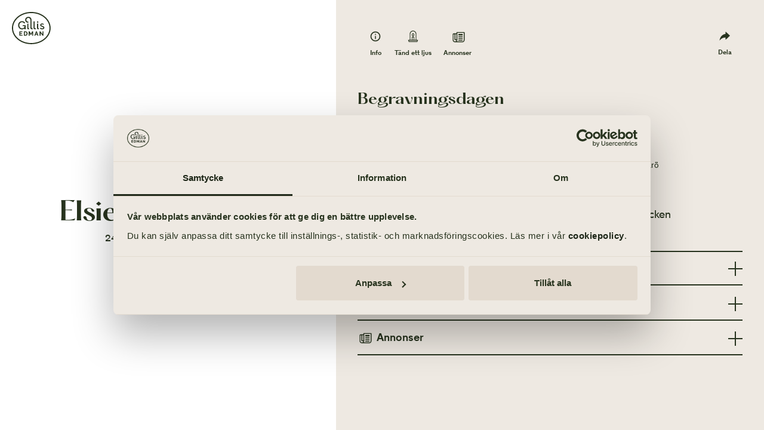

--- FILE ---
content_type: text/html; charset=utf-8
request_url: https://www.gillisedman.se/delta/minnessida/3U29/
body_size: 12195
content:
<!DOCTYPE html><html lang="sv"><head cookieconsent="ignore"><meta charSet="utf-8"/><meta name="viewport" content="width=device-width"/><title>Till minne av Elsie Gustafsson - Gillis Edman Begravningsbyrå</title><meta name="description" content="24 augusti 1926 - 6 juni 2021"/><meta name="og:title" content="Till minne av Elsie Gustafsson - Gillis Edman Begravningsbyrå"/><meta name="og:description" content="24 augusti 1926 - 6 juni 2021"/><meta name="og:type" content="person"/><meta name="og:image" content="https://www.gillisedman.se/og-image?width=1200&amp;height=630&amp;url=https://www.gillisedman.se/delta/minnessida-og-image/3U29"/><meta name="twitter:title" content="Till minne av Elsie Gustafsson - Gillis Edman Begravningsbyrå"/><meta name="twitter:description" content="24 augusti 1926 - 6 juni 2021"/><link rel="canonical"/><meta property="og:locale" content="sv_SE"/><meta name="twitter:card" content="summary"/><link rel="icon" href="/favicon-gillis.svg" type="image/svg+xml"/><link rel="mask-icon" href="/mask-icongillis.svg" color="#45563A"/><meta name="google-site-verification" content="jaEENuaqWebUeTgT9zU25a0uWQF0otpHlSjNipsLoCQ"/><meta name="msvalidate.01" content="8A32D8FD74A3F55245E5A0F41CE610E8"/><meta name="next-head-count" content="17"/><script id="consent-script" data-cookieconsent="ignore">window.dataLayer = window.dataLayer || [];
                  function gtag() {
                    dataLayer.push(arguments);
                  }
                  gtag("consent", "default", {
                    ad_personalization: "denied",
                    ad_storage: "denied",
                    ad_user_data: "denied",
                    analytics_storage: "denied",
                    functionality_storage: "denied",
                    personalization_storage: "denied",
                    security_storage: "granted",
                    wait_for_update: 2000,
                  });
                  gtag("set", "ads_data_redaction", true);
                  gtag("set", "url_passthrough", true);</script><link data-next-font="" rel="preconnect" href="/" crossorigin="anonymous"/><link rel="preload" href="/delta/_next/static/css/139a793b459223b9.css" as="style"/><link rel="stylesheet" href="/delta/_next/static/css/139a793b459223b9.css" data-n-g=""/><noscript data-n-css=""></noscript><script defer="" nomodule="" src="/delta/_next/static/chunks/polyfills-78c92fac7aa8fdd8.js"></script><script src="/delta/_next/static/chunks/webpack-a621eabcaef8ab9f.js" defer="" data-cookieconsent="ignore"></script><script src="/delta/_next/static/chunks/framework-1e3afc61422b958b.js" defer="" data-cookieconsent="ignore"></script><script src="/delta/_next/static/chunks/main-667d7aaecf0bbd4c.js" defer="" data-cookieconsent="ignore"></script><script src="/delta/_next/static/chunks/pages/_app-57884c86e2618d53.js" defer="" data-cookieconsent="ignore"></script><script src="/delta/_next/static/chunks/pages/minnessida/%5Bid%5D-bb98e15265fe7b91.js" defer="" data-cookieconsent="ignore"></script><script src="/delta/_next/static/PmCS9_VSat83bBGwURDb0/_buildManifest.js" defer="" data-cookieconsent="ignore"></script><script src="/delta/_next/static/PmCS9_VSat83bBGwURDb0/_ssgManifest.js" defer="" data-cookieconsent="ignore"></script><style data-styled="" data-styled-version="5.3.11">html,body,div,span,applet,object,iframe,h1,h2,h3,h4,h5,h6,p,blockquote,pre,a,abbr,acronym,address,big,cite,code,del,dfn,em,img,ins,kbd,q,s,samp,small,strike,strong,sub,sup,tt,var,b,u,i,center,dl,dt,dd,ol,ul,li,fieldset,form,label,legend,table,caption,tbody,tfoot,thead,tr,th,td,article,aside,canvas,details,figcaption,figure,footer,header,hgroup,menu,nav,section,summary,time,mark,audio,video{margin:0;padding:0;border:0;outline:0;font-size:100%;font:inherit;-webkit-font-smoothing:antialiased;-moz-osx-font-smoothing:grayscale;font-smoothing:antialiased;font-feature-settings:"kern","liga","pnum";vertical-align:baseline;}/*!sc*/
article,aside,details,figcaption,figure,footer,header,hgroup,menu,nav,section{display:block;}/*!sc*/
*{box-sizing:border-box;}/*!sc*/
html{font-size:62.5%;}/*!sc*/
body{line-height:1;}/*!sc*/
blockquote,q{quotes:none;}/*!sc*/
blockquote:before,blockquote:after,q:before,q:after{content:'';content:none;}/*!sc*/
ins{-webkit-text-decoration:none;text-decoration:none;}/*!sc*/
del{-webkit-text-decoration:line-through;text-decoration:line-through;}/*!sc*/
table{border-collapse:collapse;border-spacing:0;}/*!sc*/
html{font-family:sans-serif;-ms-text-size-adjust:100%;-webkit-text-size-adjust:100%;}/*!sc*/
audio,canvas,progress,video{display:inline-block;vertical-align:baseline;}/*!sc*/
audio:not([controls]){display:none;height:0;}/*!sc*/
[hidden],template{display:none;}/*!sc*/
a{background:transparent;}/*!sc*/
a:active,a:hover{outline:0;}/*!sc*/
abbr[title]{border-bottom:1px dotted;}/*!sc*/
b,strong{font-weight:bold;}/*!sc*/
dfn{font-style:italic;}/*!sc*/
small{font-size:80%;}/*!sc*/
sub,sup{font-size:75%;line-height:0;position:relative;vertical-align:baseline;}/*!sc*/
sup{top:-0.5em;}/*!sc*/
sub{bottom:-0.25em;}/*!sc*/
img{border:0;max-width:100%;}/*!sc*/
svg:not(:root){overflow:hidden;}/*!sc*/
hr{-moz-box-sizing:content-box;box-sizing:content-box;height:0;}/*!sc*/
pre{overflow:auto;}/*!sc*/
code,kbd,pre,samp{font-family:monospace,monospace;}/*!sc*/
button,input,optgroup,select,textarea{color:inherit;font:inherit;}/*!sc*/
button{overflow:visible;}/*!sc*/
button,select{text-transform:none;}/*!sc*/
button,html input[type="button"],input[type="reset"],input[type="submit"]{cursor:pointer;}/*!sc*/
button[disabled],html input[disabled]{cursor:default;}/*!sc*/
button::-moz-focus-inner,input::-moz-focus-inner{border:0;padding:0;}/*!sc*/
input{line-height:normal;}/*!sc*/
input[type="checkbox"],input[type="radio"]{box-sizing:border-box;padding:0;}/*!sc*/
input[type="number"]::-webkit-inner-spin-button,input[type="number"]::-webkit-outer-spin-button{display:none;}/*!sc*/
input[type="search"]{-webkit-appearance:textfield;box-sizing:border-box;}/*!sc*/
input[type="search"]::-webkit-search-cancel-button,input[type="search"]::-webkit-search-decoration{-webkit-appearance:none;}/*!sc*/
textarea{overflow:auto;}/*!sc*/
optgroup{font-weight:bold;}/*!sc*/
data-styled.g1[id="sc-global-fHOpRt1"]{content:"sc-global-fHOpRt1,"}/*!sc*/
.lfXLs{color:#27331E;font-size:1.8rem;-webkit-column-count:auto;column-count:auto;font-weight:normal;font-style:normal;margin-bottom:0.4rem;line-height:1.4;max-width:80rem;}/*!sc*/
.lfXLs a:not([class]){-webkit-text-decoration:underline;text-decoration:underline;color:#45563A;}/*!sc*/
.lfXLs a:not([class]):hover{color:#C8A58E;}/*!sc*/
@media screen and (max-width:768px){.lfXLs{-webkit-column-count:auto;column-count:auto;}}/*!sc*/
.iheWVC{color:#27331E;font-size:1.6rem;-webkit-column-count:auto;column-count:auto;font-weight:normal;font-style:normal;margin-bottom:0.4rem;line-height:1.4;max-width:80rem;}/*!sc*/
.iheWVC a:not([class]){-webkit-text-decoration:underline;text-decoration:underline;color:#45563A;}/*!sc*/
.iheWVC a:not([class]):hover{color:#C8A58E;}/*!sc*/
@media screen and (max-width:768px){.iheWVC{-webkit-column-count:auto;column-count:auto;}}/*!sc*/
.iOZemG{color:#27331E;font-size:1.8rem;-webkit-column-count:auto;column-count:auto;font-weight:bold;font-style:normal;margin-bottom:0.4rem;line-height:1.4;max-width:80rem;}/*!sc*/
.iOZemG a:not([class]){-webkit-text-decoration:underline;text-decoration:underline;color:#45563A;}/*!sc*/
.iOZemG a:not([class]):hover{color:#C8A58E;}/*!sc*/
@media screen and (max-width:768px){.iOZemG{-webkit-column-count:auto;column-count:auto;}}/*!sc*/
data-styled.g2[id="sc-c45e863f-0"]{content:"lfXLs,iheWVC,iOZemG,"}/*!sc*/
.iTsyrN{display:-webkit-box;display:-webkit-flex;display:-ms-flexbox;display:flex;-webkit-align-items:center;-webkit-box-align:center;-ms-flex-align:center;align-items:center;width:24px;}/*!sc*/
@media screen and (max-width:768px){.iTsyrN{width:20px;}}/*!sc*/
.iTsyrN > svg{width:100%;}/*!sc*/
data-styled.g3[id="sc-b93761aa-0"]{content:"iTsyrN,"}/*!sc*/
.cJJpG{display:-webkit-box;display:-webkit-flex;display:-ms-flexbox;display:flex;width:100%;height:auto;-webkit-align-items:center;-webkit-box-align:center;-ms-flex-align:center;align-items:center;-webkit-box-pack:justify;-webkit-justify-content:space-between;-ms-flex-pack:justify;justify-content:space-between;-webkit-align-items:center;-webkit-box-align:center;-ms-flex-align:center;align-items:center;-webkit-flex-wrap:nowrap;-ms-flex-wrap:nowrap;flex-wrap:nowrap;}/*!sc*/
data-styled.g4[id="sc-60a6733d-0"]{content:"cJJpG,"}/*!sc*/
.hbJXHF{padding:0 3.6rem;-webkit-box-pack:start;-webkit-justify-content:flex-start;-ms-flex-pack:start;justify-content:flex-start;}/*!sc*/
.hbJXHF svg{width:6rem;margin-right:2rem;margin-bottom:2.4rem;}/*!sc*/
.hbJXHF > .sc-c45e863f-0{display:none;font-size:4.2rem;font-family:hatton;font-weight:bold;font-feature-settings:'kern','pnum','ss01';}/*!sc*/
data-styled.g21[id="sc-9389d4f9-0"]{content:"hbJXHF,"}/*!sc*/
@media screen and (min-width:1440px){html{font-size:70%;}}/*!sc*/
@media screen and (min-width:1680px){html{font-size:76%;}}/*!sc*/
@media screen and (max-width:1024px){html{font-size:55%;}}/*!sc*/
@media screen and (max-width:768px){html{font-size:55%;}}/*!sc*/
html,body{font-family:magsans;}/*!sc*/
body{color:#27331E;font-size:1.8rem;}/*!sc*/
body #__next{display:-webkit-box;display:-webkit-flex;display:-ms-flexbox;display:flex;-webkit-flex-direction:column;-ms-flex-direction:column;flex-direction:column;min-height:100vh;}/*!sc*/
@media screen and (max-width:768px){body{padding-top:110px;}body #__next{min-height:calc( 100vh - 110px);}}/*!sc*/
body.hide-header{padding-top:0px !important;}/*!sc*/
input{font-size:1.8rem;}/*!sc*/
a{-webkit-text-decoration:none;text-decoration:none;}/*!sc*/
p{color:#27331E;}/*!sc*/
h1,h2,h3,h4,h5,h6,strong{font-weight:bold;}/*!sc*/
h1,h2,h3,h4,h5,h6{font-family:hatton;}/*!sc*/
h1{font-size:4.2rem;}/*!sc*/
h2{font-size:3.2rem;}/*!sc*/
h3{font-size:2.4rem;}/*!sc*/
h4{font-size:1.8rem;}/*!sc*/
h5{font-size:1.6rem;}/*!sc*/
h6{font-size:1.3rem;}/*!sc*/
code,kbd,pre,samp{font-family:monospace;background:#e6e6e6;padding:.1em .2em;margin:0.1em;padding:.25ex .75ch;}/*!sc*/
.sc-9389d4f9-0{display:none;}/*!sc*/
.basicLightbox{background:rgba(0,0,0,0.4);-webkit-transition:opacity .3s ease;transition:opacity .3s ease;z-index:10000;}/*!sc*/
.basicLightbox .basicLightbox__placeholder{-webkit-transform:none !important;-ms-transform:none !important;transform:none !important;}/*!sc*/
.lightbox-video .basicLightbox__placeholder{width:100%;max-width:95vw;}/*!sc*/
.lightbox-video .iframe-wrapper{position:relative;padding-bottom:56.25%;height:0;}/*!sc*/
.lightbox-video .iframe-wrapper > iframe{position:absolute;top:0;left:0;width:100%;height:100%;}/*!sc*/
.lightbox-gallery .basicLightbox__placeholder{width:100%;max-width:95vw;max-height:100vh;padding:4.2rem 0;}/*!sc*/
.lightbox-gallery .close-wrapper{cursor:pointer;position:absolute;top:0;right:0;z-index:10001;}/*!sc*/
data-styled.g22[id="sc-global-klQHAO1"]{content:"sc-global-klQHAO1,"}/*!sc*/
.gXJauK{position:relative;display:-webkit-inline-box;display:-webkit-inline-flex;display:-ms-inline-flexbox;display:inline-flex;-webkit-align-items:center;-webkit-box-align:center;-ms-flex-align:center;align-items:center;-webkit-box-pack:center;-webkit-justify-content:center;-ms-flex-pack:center;justify-content:center;font-family:magsans;font-weight:700;text-transform:uppercase;-webkit-letter-spacing:0.075em;-moz-letter-spacing:0.075em;-ms-letter-spacing:0.075em;letter-spacing:0.075em;font-size:1.6rem;padding:0;border-radius:10rem;opacity:1;-webkit-transition:0.3s cubic-bezier(0.390,0.575,0.565,1.000);transition:0.3s cubic-bezier(0.390,0.575,0.565,1.000);color:#27331E;background-color:transparent;border:none;line-height:1.4;}/*!sc*/
.gXJauK .sc-b93761aa-0{margin-right:0.4rem;}/*!sc*/
.gXJauK > .sc-b93761aa-0 > svg > path{fill:#27331E;-webkit-transition:0.3s cubic-bezier(0.390,0.575,0.565,1.000);transition:0.3s cubic-bezier(0.390,0.575,0.565,1.000);}/*!sc*/
.gXJauK:focus{outline:none;}/*!sc*/
.gXJauK:hover{color:#45563A;background-color:transparent;}/*!sc*/
.gXJauK:hover > .sc-b93761aa-0 > svg > path{fill:#45563A;}/*!sc*/
.iZgrNy{position:relative;display:-webkit-inline-box;display:-webkit-inline-flex;display:-ms-inline-flexbox;display:inline-flex;-webkit-align-items:center;-webkit-box-align:center;-ms-flex-align:center;align-items:center;-webkit-box-pack:center;-webkit-justify-content:center;-ms-flex-pack:center;justify-content:center;font-family:magsans;font-weight:700;text-transform:uppercase;-webkit-letter-spacing:0.075em;-moz-letter-spacing:0.075em;-ms-letter-spacing:0.075em;letter-spacing:0.075em;font-size:1.3rem;padding:0.8rem 2rem;border-radius:10rem;opacity:1;-webkit-transition:0.3s cubic-bezier(0.390,0.575,0.565,1.000);transition:0.3s cubic-bezier(0.390,0.575,0.565,1.000);color:#EEE9E2;background-color:#27331E;border:none;line-height:1.4;}/*!sc*/
.iZgrNy .sc-b93761aa-0{margin-right:0.4rem;}/*!sc*/
.iZgrNy > .sc-b93761aa-0 > svg > path{fill:#EEE9E2;-webkit-transition:0.3s cubic-bezier(0.390,0.575,0.565,1.000);transition:0.3s cubic-bezier(0.390,0.575,0.565,1.000);}/*!sc*/
.iZgrNy:focus{outline:none;}/*!sc*/
.iZgrNy:hover{color:#EEE9E2;background-color:#45563A;}/*!sc*/
.iZgrNy:hover > .sc-b93761aa-0 > svg > path{fill:#EEE9E2;}/*!sc*/
data-styled.g23[id="sc-2164ef0e-0"]{content:"gXJauK,iZgrNy,"}/*!sc*/
.bLnVvV{color:#27331E;font-weight:bold;font-size:4.2rem;}/*!sc*/
.bLnVvV span{font-feature-settings:'kern','pnum','ss01';}/*!sc*/
data-styled.g27[id="sc-b97b6083-1"]{content:"bLnVvV,"}/*!sc*/
.kjyhtu{color:#27331E;font-weight:bold;font-size:2.4rem;}/*!sc*/
.kjyhtu span{font-feature-settings:'kern','pnum','ss01';}/*!sc*/
.gjPUmr{color:#27331E;font-weight:bold;font-size:1.6rem;}/*!sc*/
.gjPUmr span{font-feature-settings:'kern','pnum','ss01';}/*!sc*/
data-styled.g28[id="sc-b97b6083-2"]{content:"kjyhtu,gjPUmr,"}/*!sc*/
.isRpVO{text-transform:uppercase;font-size:1.3rem;margin:0 0 0.8rem;font-weight:bold;-webkit-letter-spacing:0.075em;-moz-letter-spacing:0.075em;-ms-letter-spacing:0.075em;letter-spacing:0.075em;text-transform:uppercase;color:#27331E;}/*!sc*/
data-styled.g33[id="sc-4de2b8e6-0"]{content:"isRpVO,"}/*!sc*/
.jhGNLD{max-width:1440px;margin:0 auto;width:100%;padding:0 3.6rem;}/*!sc*/
@media screen and (max-width:1024px){.jhGNLD{padding:0 2.4rem;}}/*!sc*/
data-styled.g43[id="sc-3a6f082c-0"]{content:"jhGNLD,"}/*!sc*/
.hifahq{display:grid;grid-template-columns:repeat(2,minmax(0,1fr));grid-column-gap:3.6rem;grid-row-gap:3.6rem;text-align:left;-webkit-align-items:start;-webkit-box-align:start;-ms-flex-align:start;align-items:start;justify-items:start;text-align:left;}/*!sc*/
.no-cssgrid .sc-4c7b6e19-0{display:-webkit-box;display:-webkit-flex;display:-ms-flexbox;display:flex;}/*!sc*/
.hifahq .row-reverse{-webkit-flex-direction:row-reverse;-ms-flex-direction:row-reverse;flex-direction:row-reverse;}/*!sc*/
.hifahq > *{width:100%;}/*!sc*/
.no-cssgrid .sc-4c7b6e19-0 > *{width:calc(50% - 3.6rem);margin-right:3.6rem;margin-bottom:3.6rem;}/*!sc*/
@media screen and (max-width:768px){.hifahq{grid-template-columns:1fr;grid-row-gap:2.4rem;}}/*!sc*/
.boQybH{display:grid;grid-template-columns:repeat(1,minmax(0,1fr));grid-column-gap:3.6rem;grid-row-gap:3.6rem;text-align:left;-webkit-align-items:start;-webkit-box-align:start;-ms-flex-align:start;align-items:start;justify-items:start;text-align:left;}/*!sc*/
.no-cssgrid .sc-4c7b6e19-0{display:-webkit-box;display:-webkit-flex;display:-ms-flexbox;display:flex;}/*!sc*/
.boQybH .row-reverse{-webkit-flex-direction:row-reverse;-ms-flex-direction:row-reverse;flex-direction:row-reverse;}/*!sc*/
.boQybH > *{width:100%;}/*!sc*/
.no-cssgrid .sc-4c7b6e19-0 > *{width:calc(100% - 3.6rem);margin-right:3.6rem;margin-bottom:3.6rem;}/*!sc*/
@media screen and (max-width:768px){.boQybH{grid-template-columns:1fr;grid-row-gap:2.4rem;}}/*!sc*/
@media screen and (max-width:1024px){.boQybH{grid-template-columns:repeat(1,1fr);grid-row-gap:3.6rem;grid-column-gap:2.6rem;}}/*!sc*/
@media screen and (max-width:768px){.boQybH{grid-template-columns:repeat(1,1fr);grid-row-gap:3.6rem;grid-column-gap:2.6rem;}}/*!sc*/
data-styled.g44[id="sc-4c7b6e19-0"]{content:"hifahq,boQybH,"}/*!sc*/
.glboaz{height:0;width:100%;margin:0;padding-top:0.4rem;padding-bottom:0.4rem;display:block;position:relative;background:transparent;}/*!sc*/
@media screen and (max-width:1024px){.glboaz{padding-top:0.4rem;padding-bottom:0.4rem;}}/*!sc*/
@media screen and (max-width:768px){.glboaz{padding-top:0.4rem;padding-bottom:0.4rem;}}/*!sc*/
.glboaz::after{content:'';background-color:#EEE9E2;position:absolute;display:inline-block;width:100%;height:0;margin-left:auto;margin-right:auto;left:0;right:0;}/*!sc*/
.jRwIbf{height:0;width:100%;margin:0;padding-top:1.6rem;padding-bottom:1.6rem;display:block;position:relative;background:transparent;}/*!sc*/
@media screen and (max-width:1024px){.jRwIbf{padding-top:1.6rem;padding-bottom:1.6rem;}}/*!sc*/
@media screen and (max-width:768px){.jRwIbf{padding-top:1.6rem;padding-bottom:1.6rem;}}/*!sc*/
.jRwIbf::after{content:'';background-color:#EEE9E2;position:absolute;display:inline-block;width:100%;height:0;margin-left:auto;margin-right:auto;left:0;right:0;}/*!sc*/
.jcBzLf{height:1px;width:100%;margin:0;padding-top:1.6rem;padding-bottom:1.6rem;display:block;position:relative;background:transparent;}/*!sc*/
@media screen and (max-width:1024px){.jcBzLf{padding-top:1.6rem;padding-bottom:1.6rem;}}/*!sc*/
@media screen and (max-width:768px){.jcBzLf{padding-top:1.6rem;padding-bottom:1.6rem;}}/*!sc*/
.jcBzLf::after{content:'';background-color:#EEE9E2;position:absolute;display:inline-block;width:100%;height:0;margin-left:auto;margin-right:auto;left:0;right:0;border-bottom:2px solid #27331E;width:100%;}/*!sc*/
.cVWIrL{height:0;width:100%;margin:0;padding-top:0.8rem;padding-bottom:0.8rem;display:block;position:relative;background:transparent;}/*!sc*/
@media screen and (max-width:1024px){.cVWIrL{padding-top:0.8rem;padding-bottom:0.8rem;}}/*!sc*/
@media screen and (max-width:768px){.cVWIrL{padding-top:0.8rem;padding-bottom:0.8rem;}}/*!sc*/
.cVWIrL::after{content:'';background-color:#EEE9E2;position:absolute;display:inline-block;width:100%;height:0;margin-left:auto;margin-right:auto;left:0;right:0;}/*!sc*/
data-styled.g66[id="sc-1dc7a6cd-0"]{content:"glboaz,jRwIbf,jcBzLf,cVWIrL,"}/*!sc*/
.dKHAGJ{padding:0 0;display:-webkit-box;display:-webkit-flex;display:-ms-flexbox;display:flex;-webkit-flex-direction:column;-ms-flex-direction:column;flex-direction:column;-webkit-flex:1;-ms-flex:1;flex:1;}/*!sc*/
.dKHAGJ > .sc-1dc7a6cd-0:last-child{padding:0;}/*!sc*/
data-styled.g67[id="sc-15eeabc5-0"]{content:"dKHAGJ,"}/*!sc*/
@media print{html{font-size:50%;}body{overflow:auto;}.sc-fd568799-0{display:none !important;}.sc-9389d4f9-0{display:-webkit-box;display:-webkit-flex;display:-ms-flexbox;display:flex;}.sc-381ac46e-0{display:none;}.sc-15eeabc5-0 > .sc-3a6f082c-0 > .sc-4c7b6e19-0 > .sc-2d912902-0:first-of-type:not(:last-of-type){display:none;}.sc-15eeabc5-0 > div > .sc-3a6f082c-0 > .sc-4c7b6e19-0 > .sc-2d912902-0:first-of-type:not(:last-of-type){display:none;}.sc-15eeabc5-0 > div > .sc-3a6f082c-0{margin:0;padding:0;}.sc-15eeabc5-0 > div > .sc-3a6f082c-0 > .sc-4c7b6e19-0{display:block;}.sc-14b61039-0{display:none;}.sc-da43637c-0{display:none;}.sc-9da46c96-0{display:none;}.sc-2997b0c7-0{display:none;}.sc-77bb263e-0{margin-top:3.6rem;position:relative;width:auto;border:1px solid #999;}}/*!sc*/
data-styled.g68[id="sc-global-jYhPrl1"]{content:"sc-global-jYhPrl1,"}/*!sc*/
.hDdtIB h1,.hDdtIB h2,.hDdtIB h3,.hDdtIB h4,.hDdtIB h5,.hDdtIB h6{line-height:1.2;}/*!sc*/
.hDdtIB h1 span,.hDdtIB h2 span,.hDdtIB h3 span,.hDdtIB h4 span,.hDdtIB h5 span,.hDdtIB h6 span{font-feature-settings:normal;}/*!sc*/
@media screen and (max-width:768px){.hDdtIB h1 br,.hDdtIB h2 br,.hDdtIB h3 br,.hDdtIB h4 br,.hDdtIB h5 br,.hDdtIB h6 br{display:none;}}/*!sc*/
.hDdtIB h1{margin-bottom:2.4rem;}/*!sc*/
.hDdtIB h2{margin-bottom:2rem;}/*!sc*/
.hDdtIB h3,.hDdtIB h4,.hDdtIB h5,.hDdtIB h6{margin-bottom:1.6rem;}/*!sc*/
.hDdtIB p,.hDdtIB ul,.hDdtIB ol{margin-bottom:2.4rem;line-height:1.5;}/*!sc*/
.hDdtIB ul,.hDdtIB ol{padding-left:4.8rem;text-align:left;}/*!sc*/
.hDdtIB ul li,.hDdtIB ol li{margin-bottom:1.6rem;text-align:left;}/*!sc*/
@media screen and (max-width:768px){.hDdtIB ul,.hDdtIB ol{padding-left:3.6rem;}}/*!sc*/
.hDdtIB em{font-style:italic;}/*!sc*/
data-styled.g73[id="sc-44c89f7a-0"]{content:"hDdtIB,"}/*!sc*/
.cftwty{display:-webkit-box;display:-webkit-flex;display:-ms-flexbox;display:flex;-webkit-align-items:center;-webkit-box-align:center;-ms-flex-align:center;align-items:center;border-bottom:2px solid;border-top:none;padding-bottom:1.6rem;padding-top:0;border-color:#27331E;}/*!sc*/
.cftwty .sc-b93761aa-0{margin-right:0.8rem;}/*!sc*/
.cftwty .sc-b97b6083-1,.cftwty .sc-b97b6083-2,.cftwty .sc-b97b6083-3,.cftwty .sc-b97b6083-4,.cftwty .sc-b97b6083-5,.cftwty .sc-b97b6083-6{font-family:magsans;color:#27331E;text-transform:none;-webkit-flex:1;-ms-flex:1;flex:1;text-align:left;-webkit-letter-spacing:0.075em;-moz-letter-spacing:0.075em;-ms-letter-spacing:0.075em;letter-spacing:0.075em;-webkit-letter-spacing:0;-moz-letter-spacing:0;-ms-letter-spacing:0;letter-spacing:0;}/*!sc*/
data-styled.g93[id="sc-83441879-0"]{content:"cftwty,"}/*!sc*/
.cDSivR{overflow:hidden;}/*!sc*/
data-styled.g100[id="sc-9d88e92d-0"]{content:"cDSivR,"}/*!sc*/
.haycLf{position:relative;width:100%;display:-webkit-box;display:-webkit-flex;display:-ms-flexbox;display:flex;-webkit-box-pack:center;-webkit-justify-content:center;-ms-flex-pack:center;justify-content:center;-webkit-align-items:center;-webkit-box-align:center;-ms-flex-align:center;align-items:center;}/*!sc*/
.haycLf:after{position:absolute;display:block;top:0;left:0;content:'';height:100%;width:100%;z-index:1;}/*!sc*/
@media screen and (min-width:769px){.haycLf{height:100vh;width:52vw;position:fixed;left:0;}}/*!sc*/
@media screen and (min-width:1200px){.haycLf{width:44vw;}}/*!sc*/
.haycLf .sc-c45e863f-0{color:#27331E;font-size:1.6rem;margin-bottom:0.8rem;}/*!sc*/
.haycLf h1,.haycLf h2,.haycLf h3,.haycLf h4,.haycLf h5,.haycLf h6{color:#27331E;}/*!sc*/
.haycLf .sc-da43637c-0{height:auto;}/*!sc*/
.haycLf .sc-da43637c-0:after{background:none;}/*!sc*/
data-styled.g236[id="sc-c258c0f8-0"]{content:"haycLf,"}/*!sc*/
.ennkAb{width:100%;max-width:65px;z-index:3;position:absolute;top:0;left:0;margin:2rem;}/*!sc*/
data-styled.g237[id="sc-c258c0f8-1"]{content:"ennkAb,"}/*!sc*/
.bxRYTP{width:100%;z-index:2;}/*!sc*/
@media screen and (min-width:769px){.bxRYTP{overflow-y:auto;max-height:100vh;}}/*!sc*/
data-styled.g239[id="sc-c258c0f8-3"]{content:"bxRYTP,"}/*!sc*/
.fiYMOa{padding:10rem 0 6.4rem;width:100%;max-width:650px;margin:0 auto;text-align:center;z-index:2;}/*!sc*/
data-styled.g240[id="sc-c258c0f8-4"]{content:"fiYMOa,"}/*!sc*/
.jJNjZR{position:relative;margin-bottom:1.6rem;border-bottom:2px solid #27331E;}/*!sc*/
.jJNjZR > .sc-2164ef0e-0{position:absolute;top:-0.2rem;right:1.6rem;}/*!sc*/
.jJNjZR .sc-83441879-0{display:-webkit-box;display:-webkit-flex;display:-ms-flexbox;display:flex;-webkit-align-items:center;-webkit-box-align:center;-ms-flex-align:center;align-items:center;border:none;margin-top:0;}/*!sc*/
.jJNjZR .sc-83441879-0 h2{font-size:1.8rem;}/*!sc*/
data-styled.g305[id="sc-30e20a5-0"]{content:"jJNjZR,"}/*!sc*/
.dpZeyu{width:24px;height:24px;position:relative;}/*!sc*/
.dpZeyu:before,.dpZeyu:after{position:absolute;content:' ';height:24px;width:2px;right:11px;bottom:6px;background-color:#27331E;-webkit-transition:-webkit-transform 0.2s;-webkit-transition:transform 0.2s;transition:transform 0.2s;}/*!sc*/
.dpZeyu:before{-webkit-transform:rotate(0deg);-ms-transform:rotate(0deg);transform:rotate(0deg);}/*!sc*/
.dpZeyu:after{-webkit-transform:rotate(90deg);-ms-transform:rotate(90deg);transform:rotate(90deg);visibility:visible;}/*!sc*/
data-styled.g306[id="sc-30e20a5-1"]{content:"dpZeyu,"}/*!sc*/
.cnTaHN{display:-webkit-box;display:-webkit-flex;display:-ms-flexbox;display:flex;-webkit-flex-direction:row;-ms-flex-direction:row;flex-direction:row;-webkit-box-pack:justify;-webkit-justify-content:space-between;-ms-flex-pack:justify;justify-content:space-between;-webkit-align-items:center;-webkit-box-align:center;-ms-flex-align:center;align-items:center;cursor:pointer;}/*!sc*/
data-styled.g307[id="sc-30e20a5-2"]{content:"cnTaHN,"}/*!sc*/
.elwyNd{position:fixed;overflow-y:auto;z-index:2002;max-height:100%;max-width:100%;background:#27331E;width:34rem;height:calc(100vh - 60px);top:0;left:0;top:auto;bottom:0;}/*!sc*/
.elwyNd .sc-83441879-0{border-bottom:1px solid #EEE9E2;}/*!sc*/
.elwyNd .sc-c45e863f-0{color:#EEE9E2;}/*!sc*/
.elwyNd .sc-b97b6083-1,.elwyNd .sc-b97b6083-2,.elwyNd .sc-b97b6083-3,.elwyNd .sc-b97b6083-4,.elwyNd .sc-b97b6083-5,.elwyNd .sc-b97b6083-6{color:#EEE9E2;}/*!sc*/
data-styled.g381[id="sc-58849375-0"]{content:"elwyNd,"}/*!sc*/
.iWGraZ{height:100%;}/*!sc*/
data-styled.g382[id="sc-58849375-1"]{content:"iWGraZ,"}/*!sc*/
.gDuHpy{display:-webkit-box;display:-webkit-flex;display:-ms-flexbox;display:flex;-webkit-align-items:center;-webkit-box-align:center;-ms-flex-align:center;align-items:center;margin-bottom:1.6rem;cursor:pointer;font-weight:bold;}/*!sc*/
data-styled.g397[id="sc-6beaa6f2-0"]{content:"gDuHpy,"}/*!sc*/
.jvsBvb{padding:3.6rem 3.6rem 3.6rem 2.4rem;}/*!sc*/
@media screen and (max-width:768px){.jvsBvb{padding-bottom:6.4rem;}}/*!sc*/
data-styled.g430[id="sc-6341f7-0"]{content:"jvsBvb,"}/*!sc*/
.ccKfEH{list-style:none;padding:0;margin-bottom:3.6rem;}/*!sc*/
.ccKfEH:last-child{margin-bottom:0;}/*!sc*/
data-styled.g432[id="sc-f03a3944-1"]{content:"ccKfEH,"}/*!sc*/
.bGXlTx{margin-bottom:2rem;}/*!sc*/
.bGXlTx .sc-4de2b8e6-0{font-weight:normal;text-transform:uppercase;color:rgba(238,233,226,0.8);}/*!sc*/
.bGXlTx .sc-c45e863f-0{color:#EEE9E2;line-height:1.2;}/*!sc*/
data-styled.g433[id="sc-f03a3944-2"]{content:"bGXlTx,"}/*!sc*/
.gpJnsA{background:transparent;border:none;outline:none;width:100%;text-align:left;padding:0;}/*!sc*/
.gpJnsA:hover{opacity:0.7;}/*!sc*/
data-styled.g434[id="sc-f03a3944-3"]{content:"gpJnsA,"}/*!sc*/
.iykPOk{display:-webkit-box;display:-webkit-flex;display:-ms-flexbox;display:flex;-webkit-flex-direction:column;-ms-flex-direction:column;flex-direction:column;-webkit-flex:1;-ms-flex:1;flex:1;background:#FFFFFF;}/*!sc*/
@media screen and (min-width:769px){.iykPOk{-webkit-flex-direction:row;-ms-flex-direction:row;flex-direction:row;-webkit-box-pack:end;-webkit-justify-content:flex-end;-ms-flex-pack:end;justify-content:flex-end;}}/*!sc*/
data-styled.g493[id="sc-bcb2a5b4-0"]{content:"iykPOk,"}/*!sc*/
.fKHcAb{background:#EEE9E2;min-height:calc(100vh - 500px);padding-bottom:76px;}/*!sc*/
@media screen and (min-width:769px){.fKHcAb{width:48vw;min-height:100vh;-webkit-box-pack:end;-webkit-justify-content:flex-end;-ms-flex-pack:end;justify-content:flex-end;padding-bottom:2.4rem;}}/*!sc*/
@media screen and (min-width:1200px){.fKHcAb{width:56vw;}}/*!sc*/
data-styled.g494[id="sc-148b5d25-0"]{content:"fKHcAb,"}/*!sc*/
.dfRdvV{position:fixed;left:0;bottom:0;width:100%;z-index:2;padding:0.8rem;border-bottom:0;background:#FCFBF9;box-shadow:0px 4px 14px 0px rgba(0,0,0,0.2);}/*!sc*/
@media screen and (min-width:769px){.dfRdvV{position:static;bottom:0;margin-bottom:3.6rem;background:transparent;padding-bottom:1.6rem;box-shadow:none;}}/*!sc*/
.dfRdvV .sc-3a6f082c-0{display:-webkit-box;display:-webkit-flex;display:-ms-flexbox;display:flex;-webkit-box-pack:justify;-webkit-justify-content:space-between;-ms-flex-pack:justify;justify-content:space-between;padding:0;}/*!sc*/
data-styled.g496[id="sc-d69f49ae-0"]{content:"dfRdvV,"}/*!sc*/
.dRAVVh{display:-webkit-box;display:-webkit-flex;display:-ms-flexbox;display:flex;-webkit-align-items:center;-webkit-box-align:center;-ms-flex-align:center;align-items:center;}/*!sc*/
@media screen and (max-width:768px){.dRAVVh{margin-left:0.8rem;}}/*!sc*/
data-styled.g497[id="sc-d69f49ae-1"]{content:"dRAVVh,"}/*!sc*/
.bdOmVV{display:-webkit-box;display:-webkit-flex;display:-ms-flexbox;display:flex;-webkit-align-items:center;-webkit-box-align:center;-ms-flex-align:center;align-items:center;}/*!sc*/
@media screen and (max-width:768px){.bdOmVV{margin-right:0.8rem;}}/*!sc*/
data-styled.g498[id="sc-d69f49ae-2"]{content:"bdOmVV,"}/*!sc*/
.hKzBKf{cursor:pointer;padding:0.8rem 1rem;color:#27331E;-webkit-box-pack:end;-webkit-justify-content:flex-end;-ms-flex-pack:end;justify-content:flex-end;display:-webkit-box;display:-webkit-flex;display:-ms-flexbox;display:flex;-webkit-flex-direction:column;-ms-flex-direction:column;flex-direction:column;-webkit-align-items:center;-webkit-box-align:center;-ms-flex-align:center;align-items:center;}/*!sc*/
.hKzBKf p{text-align:center;font-size:10px;margin-top:0.4rem;margin-bottom:0;}/*!sc*/
@media screen and (min-width:769px){.hKzBKf p{font-size:11px;margin-top:0.8rem;}}/*!sc*/
data-styled.g499[id="sc-d69f49ae-3"]{content:"hKzBKf,"}/*!sc*/
.cPuHUb .sc-6beaa6f2-0{margin-bottom:0;}/*!sc*/
.cPuHUb .sc-4de2b8e6-0{color:#27331E;margin-bottom:0.8rem;}/*!sc*/
.cPuHUb .sc-1dc7a6cd-0::after{border-color:#27331E;}/*!sc*/
.cPuHUb .sc-2164ef0e-0{margin-bottom:2.4rem;}/*!sc*/
data-styled.g501[id="sc-598d1327-0"]{content:"cPuHUb,"}/*!sc*/
.dpXvgT .sc-4de2b8e6-0{color:#27331E;margin-bottom:0.8rem;}/*!sc*/
data-styled.g504[id="sc-5c37ec38-0"]{content:"dpXvgT,"}/*!sc*/
.kVBOkb{display:-webkit-box;display:-webkit-flex;display:-ms-flexbox;display:flex;-webkit-flex-direction:column;-ms-flex-direction:column;flex-direction:column;}/*!sc*/
.kVBOkb .sc-60a6733d-0{display:block;}/*!sc*/
.kVBOkb .sc-60a6733d-0 .sc-2164ef0e-0:first-child{margin-right:1.6rem;}/*!sc*/
.kVBOkb .sc-60a6733d-0 .sc-2164ef0e-0:first-child span span{color:#999;}/*!sc*/
.kVBOkb .sc-4c7b6e19-0{grid-row-gap:1rem;}/*!sc*/
@media screen and (max-width:1400px){.kVBOkb .sc-4c7b6e19-0{grid-template-columns:repeat(1,1fr);grid-column-gap:2.6rem;}}/*!sc*/
data-styled.g507[id="sc-5dcc7177-0"]{content:"kVBOkb,"}/*!sc*/
.dejHPA .sc-4de2b8e6-0{margin-bottom:1.6rem;}/*!sc*/
data-styled.g509[id="sc-c691a6f9-0"]{content:"dejHPA,"}/*!sc*/
</style></head><body><div id="__next"><div title="Till minne av Elsie Gustafsson - Gillis Edman Begravningsbyrå" class="sc-9389d4f9-0 hbJXHF"><div class="sc-44c89f7a-0 hDdtIB"><div class="sc-60a6733d-0 cJJpG"><svg xmlns="http://www.w3.org/2000/svg" viewBox="0 0 190 159" fill="#27331E"><path d="M94.7246 0C42.4937 0 0 35.6262 0 79.42C0 123.214 42.4937 158.84 94.7246 158.84C146.955 158.84 189.449 123.214 189.449 79.42C189.449 35.6262 146.955 0 94.7246 0ZM94.7246 153.261C45.5703 153.261 5.57916 120.137 5.57916 79.42C5.57916 38.7027 45.5703 5.57916 94.7246 5.57916C143.879 5.57916 183.89 38.7027 183.89 79.42C183.89 120.137 143.879 153.261 94.7246 153.261Z"></path><path d="M80.9583 85.741C76.9135 85.741 74.9614 83.5507 74.9614 79.0569V57.5836H80.5366V77.218C80.5366 79.0023 80.7435 80.9075 83.1954 80.9075C83.3828 80.9075 83.5663 80.9075 83.7498 80.8841V85.4638C82.8343 85.6709 81.8967 85.764 80.9583 85.741Z"></path><path d="M114.136 85.741C108.444 85.741 105.676 83.129 105.676 77.2805V46.5268H111.271V76.363C111.271 79.5879 112.532 81.0246 115.358 81.0246C115.831 81.0287 116.303 81.0013 116.772 80.9426V85.534C115.902 85.6871 115.019 85.7564 114.136 85.741Z"></path><path d="M129.094 85.741C125.057 85.741 123.097 83.5546 123.097 79.0569V57.5836H128.672V77.218C128.672 79.0023 128.879 80.9075 131.327 80.9075C131.518 80.9075 131.717 80.9075 131.881 80.8841V85.4638C130.967 85.6709 130.031 85.764 129.094 85.741Z"></path><path d="M125.884 53.2265C125.208 53.2272 124.546 53.0273 123.983 52.652C123.42 52.2766 122.981 51.7427 122.722 51.1179C122.462 50.493 122.394 49.8052 122.526 49.1415C122.657 48.4778 122.982 47.868 123.461 47.3893C123.939 46.9106 124.548 46.5845 125.212 46.4522C125.875 46.32 126.563 46.3875 127.188 46.6462C127.813 46.9049 128.348 47.3433 128.724 47.9058C129.1 48.4683 129.3 49.1297 129.3 49.8063C129.302 50.2554 129.214 50.7003 129.043 51.1155C128.871 51.5306 128.62 51.9079 128.302 52.2256C127.985 52.5434 127.608 52.7953 127.193 52.9671C126.778 53.1388 126.333 53.227 125.884 53.2265Z"></path><path d="M147.553 85.9128C143.313 85.9128 139.159 83.7967 136.914 80.8373L140.037 77.5265C141.911 79.381 144.48 81.2667 147.682 81.2667C153.069 81.2667 153.487 78.3581 153.487 77.464C153.487 76.3161 152.753 75.2737 151.48 74.5983C150.825 74.1805 145.866 72.5603 145.175 72.2792C140.471 70.5925 138.472 68.3398 138.472 64.744C138.472 62.2726 139.35 60.379 141.15 58.9462C143.122 57.4464 145.549 56.6678 148.025 56.7403C151.672 56.7403 154.448 57.9116 156.501 60.2971L153.542 63.4204C152.179 62.0344 150.29 61.3317 147.908 61.3317C145.429 61.3317 143.762 62.6279 143.762 64.5566C143.743 65.096 143.887 65.6285 144.176 66.0843C144.466 66.54 144.886 66.8975 145.382 67.11C146.815 67.7932 151.477 69.4134 151.477 69.4134C156.595 71.2289 158.777 73.6144 158.777 77.3937C158.766 82.7308 154.573 85.9128 147.553 85.9128Z"></path><path d="M49.0685 86.0416C46.502 86.0616 43.9649 85.4955 41.6504 84.3862C39.391 83.2986 37.3658 81.78 35.6887 79.9158C33.9832 78.003 32.6415 75.7947 31.7298 73.3997C30.7703 70.9086 30.2831 68.2606 30.293 65.5912C30.2837 62.951 30.7711 60.3326 31.7298 57.8725C32.6443 55.5064 33.9892 53.3302 35.6965 51.4539C37.3924 49.6161 39.4377 48.1348 41.7129 47.0968C44.0958 46.0206 46.6843 45.4757 49.2988 45.5C53.1055 45.5 56.3265 46.3004 58.9072 47.8816C61.3144 49.3356 63.2797 51.4183 64.5917 53.9058L60.258 57.0292C59.2314 55.0433 57.6587 53.3921 55.7252 52.2699C53.7141 51.1306 51.4384 50.5408 49.127 50.5599C47.2492 50.5401 45.3952 50.9811 43.7275 51.8444C42.1401 52.6731 40.7375 53.8154 39.6046 55.202C38.4428 56.6429 37.5561 58.2853 36.9888 60.0472C36.3834 61.8959 36.0776 63.8294 36.083 65.7747C36.0696 67.7918 36.4174 69.795 37.1098 71.6896C37.7499 73.4507 38.705 75.0806 39.9287 76.4996C41.1154 77.8663 42.5671 78.9781 44.196 79.7675C45.8748 80.5809 47.7184 80.9963 49.5838 80.9817C51.7031 80.9792 53.7916 80.4748 55.6783 79.5098C57.7859 78.379 59.6446 76.8362 61.1443 74.9731L61.2965 74.7896V69.9405H52.7541V65.353H66.864V85.7527H61.2965V80.6772L60.1955 81.7352C57.1502 84.679 53.6169 86.0416 49.0685 86.0416Z"></path><path d="M36.5554 117.111V95.6304H51.3524V99.6947H41.1233V104.267H49.9625V108.065H41.1233V113.047H51.6218V117.111H36.5554Z"></path><path d="M58.1029 117.127V95.6538H65.9817C67.5587 95.6231 69.1257 95.9113 70.5887 96.501C71.8367 97.0125 72.9589 97.7889 73.8777 98.7764C74.7964 99.7639 75.4899 100.939 75.9101 102.221C76.3581 103.557 76.5823 104.958 76.5739 106.367C76.5923 107.871 76.3424 109.366 75.836 110.783C75.3699 112.053 74.6408 113.21 73.6964 114.179C72.7425 115.133 71.6003 115.878 70.3427 116.366C68.9499 116.892 67.4703 117.15 65.9817 117.127H58.1029ZM62.667 113.063H65.9817C66.8673 113.079 67.7462 112.905 68.5585 112.551C69.2773 112.231 69.9151 111.753 70.4247 111.154C70.9414 110.528 71.3325 109.808 71.5764 109.034C71.8454 108.168 71.9771 107.266 71.9669 106.359C71.9788 105.443 71.847 104.53 71.5764 103.654C71.3326 102.88 70.9341 102.164 70.4052 101.549C69.8879 100.962 69.2446 100.499 68.5233 100.194C67.7153 99.8614 66.8477 99.6967 65.9738 99.7103H62.667V113.063Z"></path><path d="M99.273 117.111V103.962L94.2522 113.563H91.7379L86.717 103.958V117.111H82.153V95.6304H86.92L92.9833 107.296L99.1012 95.6304H103.837V117.111H99.273Z"></path><path d="M125.228 117.127L123.276 111.892H116.284L114.359 117.127H109.639L117.838 95.6538H121.781L129.949 117.127H125.228ZM117.127 108.538H122.351L119.794 101.249L117.127 108.538Z"></path><path d="M150.403 117.111L139.967 104.106V117.111H135.403V95.6304H138.925L149.509 108.956V95.6616H154.073V117.111H150.403Z"></path><path d="M98.9529 85.7175C93.2566 85.7175 90.4885 83.129 90.4885 77.2805C90.4885 77.2805 90.4651 42.6343 90.4651 42.2751C90.4651 33.6038 86.3812 29.801 81.052 29.6058C74.282 29.3638 70.4441 33.7521 70.4441 38.7183C70.4441 43.3722 72.7867 48.0455 80.5756 48.0455V52.7306C69.269 53.8785 64.865 46.07 64.865 38.7183C64.865 30.6756 71.3499 24.1321 80.9583 24.1321C86.9981 24.1321 92.2805 26.8104 94.7715 33.1704C95.6968 35.5481 96.0442 38.5153 96.0442 41.9354C96.0442 42.3649 96.0677 76.363 96.0677 76.363C96.0677 79.5879 97.3287 81.0246 100.155 81.0246C100.628 81.0287 101.1 81.0013 101.569 80.9426V85.5028C100.706 85.657 99.8297 85.7289 98.9529 85.7175Z"></path></svg><p class="sc-c45e863f-0 lfXLs"><span>Till minne av Elsie Gustafsson - Gillis Edman Begravningsbyrå</span></p></div></div></div><main class="sc-15eeabc5-0 dKHAGJ"><div class="sc-bcb2a5b4-0 iykPOk"><div class="sc-c258c0f8-0 haycLf"><div class="sc-c258c0f8-1 ennkAb"><a href="/delta/"><svg xmlns="http://www.w3.org/2000/svg" viewBox="0 0 190 159" fill="#27331E"><path d="M94.7246 0C42.4937 0 0 35.6262 0 79.42C0 123.214 42.4937 158.84 94.7246 158.84C146.955 158.84 189.449 123.214 189.449 79.42C189.449 35.6262 146.955 0 94.7246 0ZM94.7246 153.261C45.5703 153.261 5.57916 120.137 5.57916 79.42C5.57916 38.7027 45.5703 5.57916 94.7246 5.57916C143.879 5.57916 183.89 38.7027 183.89 79.42C183.89 120.137 143.879 153.261 94.7246 153.261Z"></path><path d="M80.9583 85.741C76.9135 85.741 74.9614 83.5507 74.9614 79.0569V57.5836H80.5366V77.218C80.5366 79.0023 80.7435 80.9075 83.1954 80.9075C83.3828 80.9075 83.5663 80.9075 83.7498 80.8841V85.4638C82.8343 85.6709 81.8967 85.764 80.9583 85.741Z"></path><path d="M114.136 85.741C108.444 85.741 105.676 83.129 105.676 77.2805V46.5268H111.271V76.363C111.271 79.5879 112.532 81.0246 115.358 81.0246C115.831 81.0287 116.303 81.0013 116.772 80.9426V85.534C115.902 85.6871 115.019 85.7564 114.136 85.741Z"></path><path d="M129.094 85.741C125.057 85.741 123.097 83.5546 123.097 79.0569V57.5836H128.672V77.218C128.672 79.0023 128.879 80.9075 131.327 80.9075C131.518 80.9075 131.717 80.9075 131.881 80.8841V85.4638C130.967 85.6709 130.031 85.764 129.094 85.741Z"></path><path d="M125.884 53.2265C125.208 53.2272 124.546 53.0273 123.983 52.652C123.42 52.2766 122.981 51.7427 122.722 51.1179C122.462 50.493 122.394 49.8052 122.526 49.1415C122.657 48.4778 122.982 47.868 123.461 47.3893C123.939 46.9106 124.548 46.5845 125.212 46.4522C125.875 46.32 126.563 46.3875 127.188 46.6462C127.813 46.9049 128.348 47.3433 128.724 47.9058C129.1 48.4683 129.3 49.1297 129.3 49.8063C129.302 50.2554 129.214 50.7003 129.043 51.1155C128.871 51.5306 128.62 51.9079 128.302 52.2256C127.985 52.5434 127.608 52.7953 127.193 52.9671C126.778 53.1388 126.333 53.227 125.884 53.2265Z"></path><path d="M147.553 85.9128C143.313 85.9128 139.159 83.7967 136.914 80.8373L140.037 77.5265C141.911 79.381 144.48 81.2667 147.682 81.2667C153.069 81.2667 153.487 78.3581 153.487 77.464C153.487 76.3161 152.753 75.2737 151.48 74.5983C150.825 74.1805 145.866 72.5603 145.175 72.2792C140.471 70.5925 138.472 68.3398 138.472 64.744C138.472 62.2726 139.35 60.379 141.15 58.9462C143.122 57.4464 145.549 56.6678 148.025 56.7403C151.672 56.7403 154.448 57.9116 156.501 60.2971L153.542 63.4204C152.179 62.0344 150.29 61.3317 147.908 61.3317C145.429 61.3317 143.762 62.6279 143.762 64.5566C143.743 65.096 143.887 65.6285 144.176 66.0843C144.466 66.54 144.886 66.8975 145.382 67.11C146.815 67.7932 151.477 69.4134 151.477 69.4134C156.595 71.2289 158.777 73.6144 158.777 77.3937C158.766 82.7308 154.573 85.9128 147.553 85.9128Z"></path><path d="M49.0685 86.0416C46.502 86.0616 43.9649 85.4955 41.6504 84.3862C39.391 83.2986 37.3658 81.78 35.6887 79.9158C33.9832 78.003 32.6415 75.7947 31.7298 73.3997C30.7703 70.9086 30.2831 68.2606 30.293 65.5912C30.2837 62.951 30.7711 60.3326 31.7298 57.8725C32.6443 55.5064 33.9892 53.3302 35.6965 51.4539C37.3924 49.6161 39.4377 48.1348 41.7129 47.0968C44.0958 46.0206 46.6843 45.4757 49.2988 45.5C53.1055 45.5 56.3265 46.3004 58.9072 47.8816C61.3144 49.3356 63.2797 51.4183 64.5917 53.9058L60.258 57.0292C59.2314 55.0433 57.6587 53.3921 55.7252 52.2699C53.7141 51.1306 51.4384 50.5408 49.127 50.5599C47.2492 50.5401 45.3952 50.9811 43.7275 51.8444C42.1401 52.6731 40.7375 53.8154 39.6046 55.202C38.4428 56.6429 37.5561 58.2853 36.9888 60.0472C36.3834 61.8959 36.0776 63.8294 36.083 65.7747C36.0696 67.7918 36.4174 69.795 37.1098 71.6896C37.7499 73.4507 38.705 75.0806 39.9287 76.4996C41.1154 77.8663 42.5671 78.9781 44.196 79.7675C45.8748 80.5809 47.7184 80.9963 49.5838 80.9817C51.7031 80.9792 53.7916 80.4748 55.6783 79.5098C57.7859 78.379 59.6446 76.8362 61.1443 74.9731L61.2965 74.7896V69.9405H52.7541V65.353H66.864V85.7527H61.2965V80.6772L60.1955 81.7352C57.1502 84.679 53.6169 86.0416 49.0685 86.0416Z"></path><path d="M36.5554 117.111V95.6304H51.3524V99.6947H41.1233V104.267H49.9625V108.065H41.1233V113.047H51.6218V117.111H36.5554Z"></path><path d="M58.1029 117.127V95.6538H65.9817C67.5587 95.6231 69.1257 95.9113 70.5887 96.501C71.8367 97.0125 72.9589 97.7889 73.8777 98.7764C74.7964 99.7639 75.4899 100.939 75.9101 102.221C76.3581 103.557 76.5823 104.958 76.5739 106.367C76.5923 107.871 76.3424 109.366 75.836 110.783C75.3699 112.053 74.6408 113.21 73.6964 114.179C72.7425 115.133 71.6003 115.878 70.3427 116.366C68.9499 116.892 67.4703 117.15 65.9817 117.127H58.1029ZM62.667 113.063H65.9817C66.8673 113.079 67.7462 112.905 68.5585 112.551C69.2773 112.231 69.9151 111.753 70.4247 111.154C70.9414 110.528 71.3325 109.808 71.5764 109.034C71.8454 108.168 71.9771 107.266 71.9669 106.359C71.9788 105.443 71.847 104.53 71.5764 103.654C71.3326 102.88 70.9341 102.164 70.4052 101.549C69.8879 100.962 69.2446 100.499 68.5233 100.194C67.7153 99.8614 66.8477 99.6967 65.9738 99.7103H62.667V113.063Z"></path><path d="M99.273 117.111V103.962L94.2522 113.563H91.7379L86.717 103.958V117.111H82.153V95.6304H86.92L92.9833 107.296L99.1012 95.6304H103.837V117.111H99.273Z"></path><path d="M125.228 117.127L123.276 111.892H116.284L114.359 117.127H109.639L117.838 95.6538H121.781L129.949 117.127H125.228ZM117.127 108.538H122.351L119.794 101.249L117.127 108.538Z"></path><path d="M150.403 117.111L139.967 104.106V117.111H135.403V95.6304H138.925L149.509 108.956V95.6616H154.073V117.111H150.403Z"></path><path d="M98.9529 85.7175C93.2566 85.7175 90.4885 83.129 90.4885 77.2805C90.4885 77.2805 90.4651 42.6343 90.4651 42.2751C90.4651 33.6038 86.3812 29.801 81.052 29.6058C74.282 29.3638 70.4441 33.7521 70.4441 38.7183C70.4441 43.3722 72.7867 48.0455 80.5756 48.0455V52.7306C69.269 53.8785 64.865 46.07 64.865 38.7183C64.865 30.6756 71.3499 24.1321 80.9583 24.1321C86.9981 24.1321 92.2805 26.8104 94.7715 33.1704C95.6968 35.5481 96.0442 38.5153 96.0442 41.9354C96.0442 42.3649 96.0677 76.363 96.0677 76.363C96.0677 79.5879 97.3287 81.0246 100.155 81.0246C100.628 81.0287 101.1 81.0013 101.569 80.9426V85.5028C100.706 85.657 99.8297 85.7289 98.9529 85.7175Z"></path></svg></a></div><div class="sc-c258c0f8-3 bxRYTP"><div class="sc-c258c0f8-4 fiYMOa"><h1 size="1" class="sc-b97b6083-1 bLnVvV"><span>Elsie Gustafsson</span></h1><div class="sc-1dc7a6cd-0 glboaz"></div><p class="sc-c45e863f-0 iheWVC"><span>24 augusti 1926 - 6 juni 2021</span></p></div></div></div><div class="sc-148b5d25-0 fKHcAb"><div class="sc-3a6f082c-0 jhGNLD"><div class="sc-1dc7a6cd-0 jRwIbf"></div><div class="sc-d69f49ae-0 dfRdvV"><div class="sc-3a6f082c-0 jhGNLD"><div class="sc-d69f49ae-1 dRAVVh"><a class="sc-d69f49ae-3 hKzBKf"><div size="24" class="sc-b93761aa-0 iTsyrN"><svg viewBox="0 0 24 24" fill="none" xmlns="http://www.w3.org/2000/svg"><path d="M11.1667 16.1667H12.8334V11.1667H11.1667V16.1667ZM12.0001 3.66669C7.39591 3.66669 3.66675 7.39585 3.66675 12C3.66675 16.6042 7.39591 20.3334 12.0001 20.3334C16.6042 20.3334 20.3334 16.6042 20.3334 12C20.3334 7.39585 16.6042 3.66669 12.0001 3.66669ZM12.0001 18.6667C8.32508 18.6667 5.33341 15.675 5.33341 12C5.33341 8.32502 8.32508 5.33335 12.0001 5.33335C15.6751 5.33335 18.6667 8.32502 18.6667 12C18.6667 15.675 15.6751 18.6667 12.0001 18.6667ZM11.1667 9.50002H12.8334V7.83335H11.1667V9.50002Z" fill="#27331E"></path></svg></div><p color="#27331E" class="sc-c45e863f-0 iOZemG"><span>Info</span></p></a><a class="sc-d69f49ae-3 hKzBKf"><div size="24" class="sc-b93761aa-0 iTsyrN"><svg viewBox="0 0 24 25" fill="none" xmlns="http://www.w3.org/2000/svg"><path d="M12.0003 3.29211C8.94248 3.29211 6.45492 5.77984 6.45492 8.83762V18.8226H3.65332L4.7581 22.1368H19.2426L20.3474 18.8226H17.5458V8.83762C17.5458 5.77984 15.058 3.29211 12.0003 3.29211ZM12.0003 4.3963C14.4493 4.3963 16.4416 6.38872 16.4416 8.83762V18.8226H14.0259V13.7228H12.5524V12.5433C13.4515 12.2999 14.115 11.4772 14.115 10.5021C14.115 8.68378 12.3675 7.56998 12.293 7.52355L12.0003 7.34034L11.7076 7.52355C11.6332 7.56998 9.88549 8.68378 9.88549 10.5021C9.88549 11.4772 10.5492 12.2998 11.4482 12.5434V13.7229H9.97478V18.8226H7.5591V8.83762C7.5591 6.38872 9.55136 4.3963 12.0003 4.3963ZM11.9996 8.68278C12.3839 9.00915 13.0109 9.66964 13.0109 10.5021C13.0109 11.0594 12.5576 11.5127 12.0003 11.5127C11.4432 11.5127 10.9897 11.0594 10.9897 10.5021C10.9897 9.66605 11.6153 9.00814 11.9996 8.68278ZM11.079 14.827H12.9218V18.8226H11.079L11.079 14.827ZM5.18527 19.9267H18.8153L18.4468 21.0327H5.55405L5.18527 19.9267Z" fill="#27331E"></path></svg></div><p color="#27331E" class="sc-c45e863f-0 iOZemG"><span>Tänd ett ljus</span></p></a><a class="sc-d69f49ae-3 hKzBKf"><div size="24" class="sc-b93761aa-0 iTsyrN"><svg viewBox="0 0 24 24" fill="none" xmlns="http://www.w3.org/2000/svg"><path d="M22.6815 4.625H10.5386C10.1458 4.625 9.82432 4.96875 9.82432 5.36161V6.76786H5.27075C4.2395 6.76786 3.39575 7.61161 3.39575 8.64286V17.9062C3.39575 20.0312 5.13682 21.7679 7.23504 21.7679H19.7216C21.735 21.7679 23.3958 20.1205 23.3958 18.1071V5.33929C23.3958 4.94643 23.0743 4.625 22.6815 4.625ZM9.82432 8.19643V16.7679H7.94932V9.05357C7.94932 8.75 7.91361 8.45982 7.802 8.19643H9.82432ZM9.06539 19.5982C8.57432 20.0714 7.91361 20.3393 7.25736 20.3393C6.61004 20.3393 6.00289 20.0848 5.53861 19.625C5.07879 19.1652 4.82432 18.5536 4.82432 17.9062V9.05357C4.82432 8.58036 5.19932 8.19643 5.67254 8.19643C6.14575 8.19643 6.52075 8.58036 6.52075 9.05357V17.4821C6.52075 17.875 6.84218 18.1964 7.23504 18.1964H9.802C9.73504 18.7143 9.48057 19.2054 9.06539 19.5982ZM21.9672 18.1071C21.9672 18.7009 21.7261 19.2589 21.302 19.683C20.8779 20.1071 20.3109 20.3393 19.7216 20.3393H10.3288C10.9002 19.6741 11.2529 18.8259 11.2529 17.9062V6.76786V6.09821H21.9672V18.1071Z" fill="#27331E"></path><path d="M20.1814 7.83929H13.0386V10.3393H20.1814V7.83929Z" fill="#27331E"></path><path d="M20.1814 11.7678H13.0386V13.1964H20.1814V11.7678Z" fill="#27331E"></path><path d="M20.1814 14.625H13.0386V16.0536H20.1814V14.625Z" fill="#27331E"></path><path d="M20.1816 17.4821H13.0388C13.0388 17.4821 13.0388 18.9107 12.6816 18.9107C12.9941 18.9107 18.8691 18.9107 19.32 18.9107C20.1816 18.9107 20.1816 17.9732 20.1816 17.4821Z" fill="#27331E"></path></svg></div><p color="#27331E" class="sc-c45e863f-0 iOZemG"><span>Annonser</span></p></a></div><div class="sc-d69f49ae-2 bdOmVV"><a class="sc-d69f49ae-3 hKzBKf"><div size="24" class="sc-b93761aa-0 iTsyrN"><svg viewBox="0 0 25 24" fill="none" xmlns="http://www.w3.org/2000/svg"><path d="M21.5033 10.8004L14.8893 4.61285C14.8096 4.53785 14.7346 4.49567 14.6268 4.50035C14.4205 4.50973 14.158 4.65504 14.158 4.87535V7.97848C14.158 8.07223 14.083 8.1566 13.9893 8.17067C7.4127 9.17848 4.64238 14.1004 3.6627 19.2097C3.6252 19.4113 3.89707 19.5988 4.02364 19.4394C6.42364 16.416 9.34395 14.4425 13.9611 14.405C14.0643 14.405 14.158 14.5269 14.158 14.63V17.6769C14.158 18.005 14.5939 18.1504 14.8377 17.9254L21.4986 11.63C21.6205 11.5175 21.658 11.3863 21.6627 11.2363C21.658 11.0863 21.6205 10.9129 21.5033 10.8004Z" fill="#27331E"></path></svg></div><p class="sc-c45e863f-0 iOZemG"><span>Dela</span></p></a></div></div></div><div class="sc-598d1327-0 cPuHUb"><h2 size="3" class="sc-b97b6083-2 kjyhtu"><span>Begravningsdagen</span></h2><div class="sc-1dc7a6cd-0 jRwIbf"></div><div class="sc-1dc7a6cd-0 jcBzLf"></div></div><div><div class="sc-30e20a5-0 jJNjZR"><div class="sc-30e20a5-2 cnTaHN"><div color="#27331E" size="5" class="sc-83441879-0 cftwty"><div size="24" class="sc-b93761aa-0 iTsyrN"><svg viewBox="0 0 24 24" fill="none" xmlns="http://www.w3.org/2000/svg"><path d="M11.1667 16.1667H12.8334V11.1667H11.1667V16.1667ZM12.0001 3.66669C7.39591 3.66669 3.66675 7.39585 3.66675 12C3.66675 16.6042 7.39591 20.3334 12.0001 20.3334C16.6042 20.3334 20.3334 16.6042 20.3334 12C20.3334 7.39585 16.6042 3.66669 12.0001 3.66669ZM12.0001 18.6667C8.32508 18.6667 5.33341 15.675 5.33341 12C5.33341 8.32502 8.32508 5.33335 12.0001 5.33335C15.6751 5.33335 18.6667 8.32502 18.6667 12C18.6667 15.675 15.6751 18.6667 12.0001 18.6667ZM11.1667 9.50002H12.8334V7.83335H11.1667V9.50002Z" fill="#27331E"></path></svg></div><h2 size="5" class="sc-b97b6083-2 gjPUmr"><span>Info</span></h2></div><button class="sc-2164ef0e-0 gXJauK"><div class="sc-30e20a5-1 dpZeyu"></div></button></div><div class="sc-9d88e92d-0 cDSivR" style="height:0px"><div class="sc-c691a6f9-0 dejHPA"><div class="sc-44c89f7a-0 hDdtIB"><div class="sc-1dc7a6cd-0 glboaz"></div><div class="sc-4c7b6e19-0 hifahq"><div class="sc-2d912902-0 dbvgPG"><p class="sc-4de2b8e6-0 isRpVO">Minnesgåvor</p><a class="sc-6beaa6f2-0 gDuHpy">Barncancerfonden <div size="24" class="sc-b93761aa-0 iTsyrN"><svg viewBox="0 0 24 24" fill="none" xmlns="http://www.w3.org/2000/svg"><path d="M15.81 12.3983L9.48359 17.8348C9.23119 18.0551 8.82309 18.0551 8.5707 17.8348L8.1893 17.5021C7.9369 17.2818 7.9369 16.9256 8.1893 16.7053L13.6834 12L8.19468 7.29467C7.94229 7.0744 7.94229 6.71822 8.19468 6.49795L8.57608 6.1652C8.82848 5.94493 9.23657 5.94493 9.48897 6.1652L15.8154 11.6017C16.0624 11.8219 16.0624 12.1781 15.81 12.3983Z" fill="#27331E"></path></svg></div></a><div class="sc-1dc7a6cd-0 cVWIrL"></div></div></div><div class="sc-1dc7a6cd-0 cVWIrL"></div></div></div></div></div></div><div><div class="sc-30e20a5-0 jJNjZR"><div class="sc-30e20a5-2 cnTaHN"><div color="#27331E" size="5" class="sc-83441879-0 cftwty"><div size="24" class="sc-b93761aa-0 iTsyrN"><svg viewBox="0 0 24 25" fill="none" xmlns="http://www.w3.org/2000/svg"><path d="M12.0003 3.29211C8.94248 3.29211 6.45492 5.77984 6.45492 8.83762V18.8226H3.65332L4.7581 22.1368H19.2426L20.3474 18.8226H17.5458V8.83762C17.5458 5.77984 15.058 3.29211 12.0003 3.29211ZM12.0003 4.3963C14.4493 4.3963 16.4416 6.38872 16.4416 8.83762V18.8226H14.0259V13.7228H12.5524V12.5433C13.4515 12.2999 14.115 11.4772 14.115 10.5021C14.115 8.68378 12.3675 7.56998 12.293 7.52355L12.0003 7.34034L11.7076 7.52355C11.6332 7.56998 9.88549 8.68378 9.88549 10.5021C9.88549 11.4772 10.5492 12.2998 11.4482 12.5434V13.7229H9.97478V18.8226H7.5591V8.83762C7.5591 6.38872 9.55136 4.3963 12.0003 4.3963ZM11.9996 8.68278C12.3839 9.00915 13.0109 9.66964 13.0109 10.5021C13.0109 11.0594 12.5576 11.5127 12.0003 11.5127C11.4432 11.5127 10.9897 11.0594 10.9897 10.5021C10.9897 9.66605 11.6153 9.00814 11.9996 8.68278ZM11.079 14.827H12.9218V18.8226H11.079L11.079 14.827ZM5.18527 19.9267H18.8153L18.4468 21.0327H5.55405L5.18527 19.9267Z" fill="#27331E"></path></svg></div><h2 size="5" class="sc-b97b6083-2 gjPUmr"><span>Tänd ett ljus</span></h2></div><button class="sc-2164ef0e-0 gXJauK"><div class="sc-30e20a5-1 dpZeyu"></div></button></div><div class="sc-9d88e92d-0 cDSivR" style="height:0px"><div class="sc-5dcc7177-0 kVBOkb"><div class="sc-1dc7a6cd-0 cVWIrL"></div><div class="sc-60a6733d-0 cJJpG"><button class="sc-2164ef0e-0 iZgrNy">Tänd ett ljus</button></div><div class="sc-1dc7a6cd-0 jRwIbf"></div><div class="sc-4c7b6e19-0 hifahq"></div><div class="sc-1dc7a6cd-0 jRwIbf"></div></div></div></div></div><div><div class="sc-30e20a5-0 jJNjZR"><div class="sc-30e20a5-2 cnTaHN"><div color="#27331E" size="5" class="sc-83441879-0 cftwty"><div size="24" class="sc-b93761aa-0 iTsyrN"><svg viewBox="0 0 24 24" fill="none" xmlns="http://www.w3.org/2000/svg"><path d="M22.6815 4.625H10.5386C10.1458 4.625 9.82432 4.96875 9.82432 5.36161V6.76786H5.27075C4.2395 6.76786 3.39575 7.61161 3.39575 8.64286V17.9062C3.39575 20.0312 5.13682 21.7679 7.23504 21.7679H19.7216C21.735 21.7679 23.3958 20.1205 23.3958 18.1071V5.33929C23.3958 4.94643 23.0743 4.625 22.6815 4.625ZM9.82432 8.19643V16.7679H7.94932V9.05357C7.94932 8.75 7.91361 8.45982 7.802 8.19643H9.82432ZM9.06539 19.5982C8.57432 20.0714 7.91361 20.3393 7.25736 20.3393C6.61004 20.3393 6.00289 20.0848 5.53861 19.625C5.07879 19.1652 4.82432 18.5536 4.82432 17.9062V9.05357C4.82432 8.58036 5.19932 8.19643 5.67254 8.19643C6.14575 8.19643 6.52075 8.58036 6.52075 9.05357V17.4821C6.52075 17.875 6.84218 18.1964 7.23504 18.1964H9.802C9.73504 18.7143 9.48057 19.2054 9.06539 19.5982ZM21.9672 18.1071C21.9672 18.7009 21.7261 19.2589 21.302 19.683C20.8779 20.1071 20.3109 20.3393 19.7216 20.3393H10.3288C10.9002 19.6741 11.2529 18.8259 11.2529 17.9062V6.76786V6.09821H21.9672V18.1071Z" fill="#27331E"></path><path d="M20.1814 7.83929H13.0386V10.3393H20.1814V7.83929Z" fill="#27331E"></path><path d="M20.1814 11.7678H13.0386V13.1964H20.1814V11.7678Z" fill="#27331E"></path><path d="M20.1814 14.625H13.0386V16.0536H20.1814V14.625Z" fill="#27331E"></path><path d="M20.1816 17.4821H13.0388C13.0388 17.4821 13.0388 18.9107 12.6816 18.9107C12.9941 18.9107 18.8691 18.9107 19.32 18.9107C20.1816 18.9107 20.1816 17.9732 20.1816 17.4821Z" fill="#27331E"></path></svg></div><h2 size="5" class="sc-b97b6083-2 gjPUmr"><span>Annonser</span></h2></div><button class="sc-2164ef0e-0 gXJauK"><div class="sc-30e20a5-1 dpZeyu"></div></button></div><div class="sc-9d88e92d-0 cDSivR" style="height:0px"><div class="sc-5c37ec38-0 dpXvgT"><div class="sc-44c89f7a-0 hDdtIB"><div class="sc-1dc7a6cd-0 glboaz"></div><div class="sc-4c7b6e19-0 boQybH"><div class="sc-2d912902-0 dbvgPG"><p class="sc-4de2b8e6-0 isRpVO">Tidningsannonser</p><div class="sc-1dc7a6cd-0 glboaz"></div><div class="sc-1dc7a6cd-0 cVWIrL"></div></div></div><div class="sc-1dc7a6cd-0 jRwIbf"></div></div></div></div></div></div></div></div></div></main><div width="34rem" height="calc(100vh - 60px)" class="sc-58849375-0 elwyNd" style="transform:translateX(-100%) translateZ(0)"><div class="sc-58849375-1 iWGraZ"><div class="sc-6341f7-0 jvsBvb"><div class="sc-f03a3944-0 bxBPxX"><ul class="sc-f03a3944-1 ccKfEH"><li class="sc-f03a3944-2 bGXlTx"><p class="sc-4de2b8e6-0 isRpVO">Alla orter</p></li><li class="sc-f03a3944-2 bGXlTx"><a href="https://www.gillisedman.se/delta/kontor/goteborg-centrum/" class="sc-f03a3944-3 gpJnsA"><p class="sc-c45e863f-0 iOZemG"><span>Göteborg Centrum</span></p></a></li><li class="sc-f03a3944-2 bGXlTx"><a href="https://www.gillisedman.se/delta/kontor/alingsas/" class="sc-f03a3944-3 gpJnsA"><p class="sc-c45e863f-0 iOZemG"><span>Alingsås</span></p></a></li><li class="sc-f03a3944-2 bGXlTx"><a href="https://www.gillisedman.se/delta/kontor/askim/" class="sc-f03a3944-3 gpJnsA"><p class="sc-c45e863f-0 iOZemG"><span>Askim</span></p></a></li><li class="sc-f03a3944-2 bGXlTx"><a href="https://www.gillisedman.se/delta/kontor/backa/" class="sc-f03a3944-3 gpJnsA"><p class="sc-c45e863f-0 iOZemG"><span>Backa</span></p></a></li><li class="sc-f03a3944-2 bGXlTx"><a href="https://www.gillisedman.se/delta/kontor/bergsjon/" class="sc-f03a3944-3 gpJnsA"><p class="sc-c45e863f-0 iOZemG"><span>Bergsjön</span></p></a></li><li class="sc-f03a3944-2 bGXlTx"><a href="https://www.gillisedman.se/delta/kontor/bollebygd/" class="sc-f03a3944-3 gpJnsA"><p class="sc-c45e863f-0 iOZemG"><span>Bollebygd</span></p></a></li><li class="sc-f03a3944-2 bGXlTx"><a href="https://www.gillisedman.se/delta/kontor/frolunda/" class="sc-f03a3944-3 gpJnsA"><p class="sc-c45e863f-0 iOZemG"><span>Frölunda</span></p></a></li><li class="sc-f03a3944-2 bGXlTx"><a href="https://www.gillisedman.se/delta/kontor/gamlestaden/" class="sc-f03a3944-3 gpJnsA"><p class="sc-c45e863f-0 iOZemG"><span>Gamlestaden</span></p></a></li><li class="sc-f03a3944-2 bGXlTx"><a href="https://www.gillisedman.se/delta/kontor/backa-2/" class="sc-f03a3944-3 gpJnsA"><p class="sc-c45e863f-0 iOZemG"><span>Hisings Backa</span></p></a></li><li class="sc-f03a3944-2 bGXlTx"><a href="https://www.gillisedman.se/delta/kontor/harryda/" class="sc-f03a3944-3 gpJnsA"><p class="sc-c45e863f-0 iOZemG"><span>Härryda</span></p></a></li><li class="sc-f03a3944-2 bGXlTx"><a href="https://www.gillisedman.se/delta/kontor/kungsbacka/" class="sc-f03a3944-3 gpJnsA"><p class="sc-c45e863f-0 iOZemG"><span>Kungsbacka</span></p></a></li><li class="sc-f03a3944-2 bGXlTx"><a href="https://www.gillisedman.se/delta/kontor/lerum/" class="sc-f03a3944-3 gpJnsA"><p class="sc-c45e863f-0 iOZemG"><span>Lerum</span></p></a></li><li class="sc-f03a3944-2 bGXlTx"><a href="https://www.gillisedman.se/delta/kontor/majorna/" class="sc-f03a3944-3 gpJnsA"><p class="sc-c45e863f-0 iOZemG"><span>Majorna</span></p></a></li><li class="sc-f03a3944-2 bGXlTx"><a href="https://www.gillisedman.se/delta/kontor/molndal/" class="sc-f03a3944-3 gpJnsA"><p class="sc-c45e863f-0 iOZemG"><span>Mölndal</span></p></a></li><li class="sc-f03a3944-2 bGXlTx"><a href="https://www.gillisedman.se/delta/kontor/molnlycke/" class="sc-f03a3944-3 gpJnsA"><p class="sc-c45e863f-0 iOZemG"><span>Mölnlycke</span></p></a></li><li class="sc-f03a3944-2 bGXlTx"><a href="https://www.gillisedman.se/delta/kontor/norra-alvstranden/" class="sc-f03a3944-3 gpJnsA"><p class="sc-c45e863f-0 iOZemG"><span>Norra Älvstranden</span></p></a></li><li class="sc-f03a3944-2 bGXlTx"><a href="https://www.gillisedman.se/delta/kontor/savedalen/" class="sc-f03a3944-3 gpJnsA"><p class="sc-c45e863f-0 iOZemG"><span>Sävedalen</span></p></a></li><li class="sc-f03a3944-2 bGXlTx"><a href="https://www.gillisedman.se/delta/kontor/torslanda/" class="sc-f03a3944-3 gpJnsA"><p class="sc-c45e863f-0 iOZemG"><span>Torslanda</span></p></a></li><li class="sc-f03a3944-2 bGXlTx"><a href="https://www.gillisedman.se/delta/kontor/uddevalla/" class="sc-f03a3944-3 gpJnsA"><p class="sc-c45e863f-0 iOZemG"><span>Uddevalla</span></p></a></li><li class="sc-f03a3944-2 bGXlTx"><a href="https://www.gillisedman.se/delta/kontor/vargarda/" class="sc-f03a3944-3 gpJnsA"><p class="sc-c45e863f-0 iOZemG"><span>Vårgårda</span></p></a></li><li class="sc-f03a3944-2 bGXlTx"><a href="https://www.gillisedman.se/delta/kontor/asa/" class="sc-f03a3944-3 gpJnsA"><p class="sc-c45e863f-0 iOZemG"><span>Åsa</span></p></a></li><li class="sc-f03a3944-2 bGXlTx"><a href="https://www.gillisedman.se/delta/kontor/ockero/" class="sc-f03a3944-3 gpJnsA"><p class="sc-c45e863f-0 iOZemG"><span>Öckerö</span></p></a></li></ul></div></div></div></div></div><script id="__NEXT_DATA__" type="application/json">{"props":{"pageProps":{"hasError":false,"postData":{"id":"10900571","shortId":"3U29","firstName":"Elsie","lastName":"Gustafsson","postalAddress":"429 41  SÄRÖ","bornAt":"1926-08-24","deadAt":"2021-06-06","internetText":null,"tributesAutoApprove":2,"videoMode":0,"videoUrl":"","videoText":null,"videoStop":null,"internetStop":null,"internetMode":3,"applicationDate":null,"obituary":0,"displayName":null,"isMasterAct":false,"masterAct":null,"office":{"id":"9","__typename":"Office"},"ads":[{"id":"33243","imageUrl":"https://taps_partnerapi.timecut.se/api/mediaorder/813481d4-64ae-4a13-ab05-5ce24fa89f61/material/png/1","magazine":"Göteborgs-Posten","date":"2021-06-20","__typename":"Ad"}],"donation":{"id":"111","name":"Barncancerfonden ","pg":"90 20 90-0","bg":"902-0900","swish":"90 20 900","phone":"020-90 20 90","email":"info@barncancerfonden.se","website":"https://barncancerfonden.se","__typename":"Donation"},"bookings":[{"id":"791621","from":"2021-07-02 10:30:00","to":"2021-07-02 11:30:00","text":"Begravning Elsie Gustafsson","profile":201,"location":{"id":"172","begsysId":258,"name":"Särö kyrka","postalAddress":null,"website":"","image":null,"visitingAddress":"Stallbacken 1B, 429 43 Särö","active":null,"capacity":null,"congregation":null,"vicar":null,"accessible":null,"constructionYear":null,"latitude":11.940606,"longitude":57.505468,"shortDescription":"","longDescription":"Särö kyrka är en mindre kyrkobyggnad och kyrkorum med historiska anor vackert beläget på Särö. Kyrkliga begravningsceremonier är möjliga här. Goda möjligheter till minnesstund med förtäring efter begravningsgudstjänsten finns i närområdet.","type":{"id":"1","name":"Kyrkor","__typename":"ResourceType"},"__typename":"Location"},"resource":{"name":"Särö kyrka","address":"Stallbacken 1B, 429 43 Särö","__typename":"Resource"},"resourceString":null,"person":{"id":"1198","firstName":"Iréne","lastName":"Horvath","image":"irene.jpg","company":"Gillis Edman Begravning och Familjejuridik","title":"Begravningsentreprenör","phone":"031-355 40 53","email":"irene.horvath@gillisedman.se","__typename":"Person"},"__typename":"Booking"},{"id":"791876","from":"2021-07-02 11:30:00","to":"2021-07-02 12:30:00","text":"Minnesstund Elsie Gustafsson","profile":202,"location":null,"resource":null,"resourceString":"Restaurang Stallbacken","person":{"id":"1198","firstName":"Iréne","lastName":"Horvath","image":"irene.jpg","company":"Gillis Edman Begravning och Familjejuridik","title":"Begravningsentreprenör","phone":"031-355 40 53","email":"irene.horvath@gillisedman.se","__typename":"Person"},"__typename":"Booking"}],"tributes":[],"organisation":{"name":"Sävedalens Blommor","website":"","email":"savedalensblommor@hotmail.com","phone":"031-26 00 55","__typename":"Organisation"},"person":null,"__typename":"Act","seo":{"title":"Till minne av Elsie Gustafsson - Gillis Edman Begravningsbyrå","opengraphTitle":"Till minne av Elsie Gustafsson - Gillis Edman Begravningsbyrå","metaDesc":"24 augusti 1926 - 6 juni 2021","opengraphDescription":"24 augusti 1926 - 6 juni 2021","opengraphType":"person","opengraphImage":{"sourceUrl":"https://www.gillisedman.se/og-image?width=1200\u0026height=630\u0026url=https://www.gillisedman.se/delta/minnessida-og-image/3U29"}}}},"__N_SSP":true},"page":"/minnessida/[id]","query":{"id":"3U29"},"buildId":"PmCS9_VSat83bBGwURDb0","assetPrefix":"/delta","isFallback":false,"isExperimentalCompile":false,"gssp":true,"scriptLoader":[]}</script></body></html>

--- FILE ---
content_type: application/javascript; charset=UTF-8
request_url: https://www.gillisedman.se/delta/_next/static/chunks/pages/%5B%5B...path%5D%5D-ef9123c42d87d43e.js
body_size: 120
content:
(self.webpackChunk_N_E=self.webpackChunk_N_E||[]).push([[538],{92395:function(n,t,u){(window.__NEXT_P=window.__NEXT_P||[]).push(["/[[...path]]",function(){return u(37215)}])},37215:function(n,t,u){"use strict";u.r(t),u.d(t,{__N_SSG:function(){return r}});var e=u(85893),_=u(41226),r=!0;t.default=n=>{let{postData:t,type:u}=n;if("exitPreview"===u)return null;let r=(0,_.t4)(u,t);return r?(0,e.jsx)(r,{postData:t,type:u}):null}}},function(n){n.O(0,[888,774,179],function(){return n(n.s=92395)}),_N_E=n.O()}]);

--- FILE ---
content_type: application/x-javascript
request_url: https://consentcdn.cookiebot.com/consentconfig/6ce6f22d-89f7-4124-a6d8-984b6ed6c8b5/gillisedman.se/configuration.js
body_size: 278
content:
CookieConsent.configuration.tags.push({id:191689913,type:"script",tagID:"",innerHash:"",outerHash:"",tagHash:"8675014426540",url:"https://www.gillisedman.se/_next/static/chunks/main-27803552fbea6729.js",resolvedUrl:"https://www.gillisedman.se/_next/static/chunks/main-27803552fbea6729.js",cat:[1]});CookieConsent.configuration.tags.push({id:191689914,type:"script",tagID:"",innerHash:"",outerHash:"",tagHash:"2592811939167",url:"https://www.gillisedman.se/_next/static/chunks/pages/_app-2f6d253db3c7790b.js",resolvedUrl:"https://www.gillisedman.se/_next/static/chunks/pages/_app-2f6d253db3c7790b.js",cat:[1,2,3]});CookieConsent.configuration.tags.push({id:191689915,type:"script",tagID:"",innerHash:"",outerHash:"",tagHash:"12254574371126",url:"https://www.gillisedman.se/delta/_next/static/chunks/pages/_app-57884c86e2618d53.js",resolvedUrl:"https://www.gillisedman.se/delta/_next/static/chunks/pages/_app-57884c86e2618d53.js",cat:[3,4]});CookieConsent.configuration.tags.push({id:191689916,type:"script",tagID:"",innerHash:"",outerHash:"",tagHash:"9256922165966",url:"https://www.gillisedman.se/delta/_next/static/chunks/framework-1e3afc61422b958b.js",resolvedUrl:"https://www.gillisedman.se/delta/_next/static/chunks/framework-1e3afc61422b958b.js",cat:[5]});CookieConsent.configuration.tags.push({id:191689918,type:"iframe",tagID:"",innerHash:"",outerHash:"",tagHash:"1171848925078",url:"https://axacoair.se/go?WoQ9SVPz",resolvedUrl:"https://axacoair.se/go?WoQ9SVPz",cat:[1]});CookieConsent.configuration.tags.push({id:191689919,type:"iframe",tagID:"",innerHash:"",outerHash:"",tagHash:"11445324583858",url:"https://gebrollop.axacoair.se/",resolvedUrl:"https://gebrollop.axacoair.se/",cat:[1]});CookieConsent.configuration.tags.push({id:191689920,type:"iframe",tagID:"",innerHash:"",outerHash:"",tagHash:"12553598088863",url:"https://gejuridik.axacoair.se/",resolvedUrl:"https://gejuridik.axacoair.se/",cat:[1]});CookieConsent.configuration.tags.push({id:191689921,type:"iframe",tagID:"",innerHash:"",outerHash:"",tagHash:"3068327820185",url:"https://gebegravning.axacoair.se/",resolvedUrl:"https://gebegravning.axacoair.se/",cat:[1]});